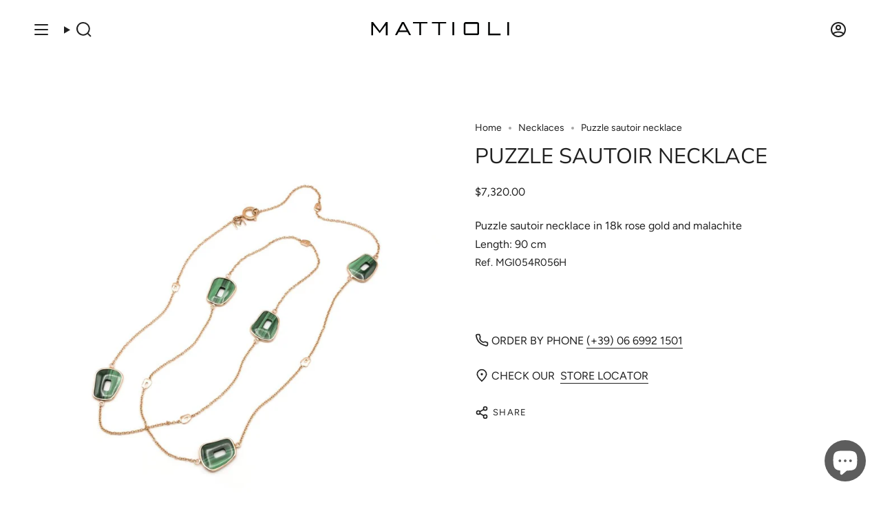

--- FILE ---
content_type: image/svg+xml
request_url: https://us.mattioli.it/cdn/shop/files/mattioli-logo-dark.svg?v=1720448841&width=235
body_size: -148
content:
<svg xml:space="preserve" viewBox="0 0 595.276 144.07" height="144.07px" width="595.276px" y="0px" x="0px" xmlns:xlink="http://www.w3.org/1999/xlink" xmlns="http://www.w3.org/2000/svg" id="Livello_1" version="1.1">
<polygon points="97.728,43.091 75.248,75.026 50.875,43.091 43.942,43.091 43.942,91.413 50.665,91.413 
	50.665,53.597 75.038,83.43 97.728,53.597 97.728,91.413 104.451,91.413 104.451,43.091" fill="#010202"></polygon>
<path d="M156.766,43.091l-25.422,47.903h7.144l6.302-11.346h16.177v-5.882h-13.025l13.025-24.791v-5.884H156.766z
	 M160.967,43.091v5.884l13.027,24.791h-13.027v5.882h16.389l6.303,11.346h6.933l-26.053-47.903H160.967z" fill="#010202"></path>
<polygon points="197.526,43.091 197.526,48.133 220.847,48.133 220.847,90.994 227.57,90.994 227.57,48.133 
	250.89,48.133 250.89,43.091" fill="#010202"></polygon>
<polygon points="267.068,43.091 267.068,48.133 290.391,48.133 290.391,90.994 296.693,90.994 296.693,48.133 
	320.014,48.133 320.014,43.091" fill="#010202"></polygon>
<rect height="48.114" width="6.724" fill="#010202" y="43.091" x="342.703"></rect>
<rect height="48.532" width="6.514" fill="#010202" y="43.092" x="544.819"></rect>
<polygon points="474.436,43.091 474.436,91.205 520.028,91.205 520.028,84.901 480.95,84.901 480.95,43.091" fill="#010202"></polygon>
<path d="M412.668,43.091v6.514h-21.641v35.086h21.641v6.303h-21.641c-3.572,0-6.513-2.942-6.513-7.354V50.865
	c0-4.412,2.941-7.774,6.513-7.774H412.668z M434.308,43.091h-21.64v6.514h21.64v35.086h-21.64v6.303h21.64
	c3.781,0,6.724-2.942,6.724-7.354V50.865C441.032,46.453,438.089,43.091,434.308,43.091" fill="#010202"></path>
</svg>
